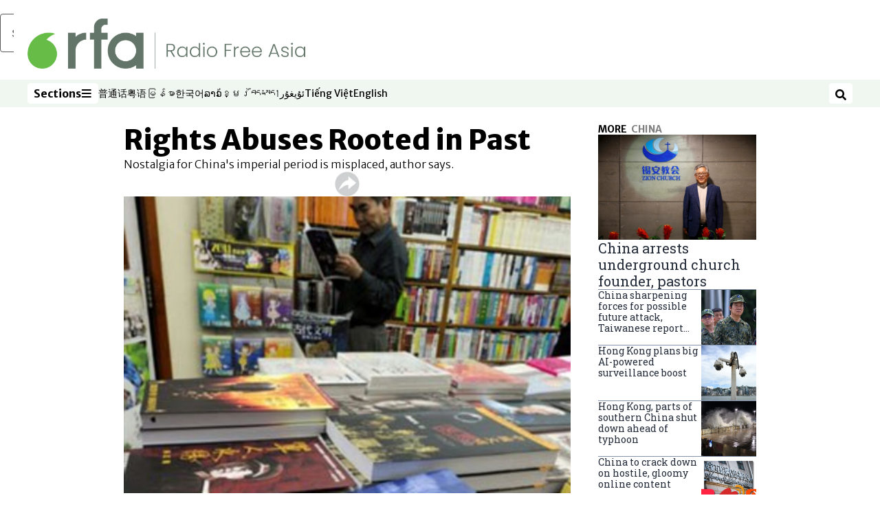

--- FILE ---
content_type: text/html; charset=utf-8
request_url: https://www.rfa.org/english/news/china/abuses-12172010101112.html
body_size: 19335
content:
<!DOCTYPE html><html lang="en" dir="ltr"><head><meta name="viewport" content="width=device-width"/><link rel="icon" type="image/x-icon" href="/pf/resources/icon/rfa/favicon.ico?d=148"/><title>Rights Abuses Rooted in Past – Radio Free Asia</title><meta name="description" content="Nostalgia for China&#x27;s imperial period is misplaced, author says."/><meta name="twitter:description" content="Nostalgia for China&#x27;s imperial period is misplaced, author says."/><meta property="og:description" content="Nostalgia for China&#x27;s imperial period is misplaced, author says."/><meta property="og:title" content="Rights Abuses Rooted in Past"/><meta name="twitter:title" content="Rights Abuses Rooted in Past"/><meta property="og:image" content="https://www.rfa.org/resizer/v2/3LTKYP2SVFPZUGPO4WR5VBDHDU.jpg?smart=true&amp;auth=167eb84862f6107240e5426dd845c44f6b74a8ad11e1b163c8908dba9637ba3d&amp;width=1200&amp;height=630"/><meta property="og:image:alt" content="A collection of essays by Nobel Peace Prize laureate Liu Xiaobo goes on sale at a book shop in Hong Kong, Dec. 10, 2010."/><meta name="twitter:image" content="https://www.rfa.org/resizer/v2/3LTKYP2SVFPZUGPO4WR5VBDHDU.jpg?smart=true&amp;auth=167eb84862f6107240e5426dd845c44f6b74a8ad11e1b163c8908dba9637ba3d&amp;width=1200&amp;height=630"/><meta name="twitter:image:alt" content="A collection of essays by Nobel Peace Prize laureate Liu Xiaobo goes on sale at a book shop in Hong Kong, Dec. 10, 2010."/><meta property="og:type" content="article"/><meta name="robots" content="noarchive"/><meta property="og:site_name" content="Radio Free Asia"/><meta property="og:url" content="https://www.rfa.org/english/news/china/abuses-12172010101112.html"/><meta name="twitter:site" content="@RadioFreeAsia"/><meta name="twitter:card" content="summary_large_image"/><link rel="canonical" href="https://www.rfa.org/english/news/china/abuses-12172010101112.html"/><link id="fusion-output-type-styles" rel="stylesheet" type="text/css" href="/pf/dist/components/output-types/rfa-default.css?d=148&amp;mxId=00000000"/><link id="fusion-template-styles" rel="stylesheet" type="text/css" href="/pf/dist/components/combinations/rfa-default.css?d=148&amp;mxId=00000000"/><link id="fusion-siteStyles-styles" rel="stylesheet" type="text/css" href="/pf/dist/css/radio-free-asia.css?d=148&amp;mxId=00000000"/><script type="application/javascript" id="polyfill-script">if(!Array.prototype.includes||!(window.Object && window.Object.assign)||!window.Promise||!window.Symbol||!window.fetch){document.write('<script type="application/javascript" src="/pf/dist/engine/polyfill.js?d=148&mxId=00000000" defer=""><\/script>')}</script><script id="fusion-engine-react-script" type="application/javascript" src="/pf/dist/engine/react.js?d=148&amp;mxId=00000000" defer=""></script><script id="fusion-engine-combinations-script" type="application/javascript" src="/pf/dist/components/combinations/rfa-default.js?d=148&amp;mxId=00000000" defer=""></script><script src="//tags.rfa.org/rfa-plone/prod/utag.sync.js"></script><style>body { writing-mode: horizontal-tb; }</style><script data-integration="inlineScripts">
		if (typeof window !== 'undefined') {
      function changeURL() {
        const fullUrl = `${window.location.origin}/${window.location.pathname.split("/")[1]}/`;
        const logoLink = document.querySelector("a.c-link.b-header-nav-chain__logo.nav-logo-show");
        if (logoLink) {
          logoLink.href = fullUrl;
        }
      }
      document.addEventListener("DOMContentLoaded", () => {
        setTimeout(() => {
          changeURL();
        }, 1000);
      });
    }
	;
    (function(w,d,s,l,i){
      w[l]=w[l]||[];w[l].push({'gtm.start': new Date().getTime(),event:'gtm.js'});
      var f=d.getElementsByTagName(s)[0],
      j=d.createElement(s),dl=l!='dataLayer'?'&l='+l:'';j.async=true;j.src=
      'https://www.googletagmanager.com/gtm.js?id='+i+dl;f.parentNode.insertBefore(j,f);
    })(window,document,'script','dataLayer','GTM-WF7NSNVP');
  ;
    window.addEventListener('DOMContentLoaded', (event) => {
      queryly.init("c8f473a9d6084558", document.querySelectorAll("#fusion-app"));
    });
  ;
		if(typeof window !== 'undefined') {
		// check if window.PoWaSettings exists, create if it does not
		window.PoWaSettings = window.PoWaSettings || {};
		window.PoWaSettings.container = window.PoWaSettings.container || {};

		// set styles for powa settings container
		window.PoWaSettings.container.style = '.powa { position: relative; background: black; height: 0; overflow: hidden; word-break: initial; } .powa-fullscreen { position: initial; padding-bottom: initial !important; } .powa-pane { height: 100%; pointer-events: none; position: absolute; width: 100%; z-index: 2; } .powa-pane > * { pointer-events: auto; } .powa-button { background: none; border: none; padding: 0px; margin: 0px; } @-moz-keyframes powa-spin { 100% { -moz-transform: rotate(360deg); } } @-webkit-keyframes powa-spin { 100% { -webkit-transform: rotate(360deg); } } @keyframes powa-spin { 100% { -webkit-transform: rotate(360deg); transform: rotate(360deg); } } .powa-spin { -webkit-animation: powa-spin 2s infinite linear; animation: powa-spin 2s infinite linear; } .powa-f-2 { width: 2em; height: 2em; } .powa-f-3 { width: 3em; height: 3em; } .powa-f-4 { width: 4em; height: 4em; } .powa-f-5 { width: 5em; height: 5em; } .powa-f-6 { width: 6em; height: 6em; } .powa-shot-play-icon { position: absolute; bottom: 1rem; left: 1rem; width: 3rem !important; height: 3rem !important; background-color: rgb(98, 117, 104); border-radius: 8px; opacity: 1 !important; } .powa-shot-play-icon > g > path:first-child { display: none; } .powa-shot-play-icon > g > path:nth-of-type(2) { fill: #FFF; }';

		// set UI color settings  
		window.addEventListener('powaRender', (event) => {
			window.PoWaSettings.colors = {
				accent: {
					red: 152,
					green: 152,
					blue: 162,
				},
				background: {
					red: 0,
					green: 0,
					blue: 0,
				},
				primary: {
						red: 193,
						green: 193,
						blue: 193,
				},
			};
		});
	};
if (typeof window !== 'undefined') {
	window.addEventListener('powaReady', function (event) {
		function getDataFromUtagData() {
			const utagData = utag_data;
			return {
				page_name: utagData?.page_name,
				page_type: utagData?.page_type,
				url: utagData?.url,
				domain: utagData?.domain,
			};
		}

		function getDataFromEvent(event) {
			return {
				video_position: event.time?.toFixed(0),

				video_name: event.videoData?.headlines?.basic,
				// whole number in seconds
				video_length: event.duration?.toFixed(0) || (event.videoData?.duration / 1000)?.toFixed(0),
				media_type: 'video ondemand', // video ondemand, video live stream
				// Takes the last element in stream array that the stream_type is mp4
				canonical_url:
					event.videoData?.streams?.filter((stream) => stream.stream_type === 'mp4').pop()?.url ||
					event.videoData?.canonical_url,

				content_type: 'video',
				subcontent_type: 'video',
			};
		}

		function getBaseCoreData() {
			const utagData = utag_data;
			if (!utagData) {
				return {};
			}
			return {
				entity: utagData?.entity,
				platform: utagData?.platform,
				platform_short: utagData?.platform_short,
				language: utagData?.language,
				language_service: utagData?.language_service,
				short_language_service: utagData?.short_language_service,
				property_name: utagData?.property_name,
				property_id: utagData?.property_id,
				section: utagData?.section,
			};
		}

		event.detail.powa.on('complete', function (event) {
			const eventType = 'video_complete';
			const dataToSend = {
				...getBaseCoreData(),
				video_event: eventType,
				on_page_event: eventType,
				...getDataFromEvent(event),
				...getDataFromUtagData(),
			};
			utag.link(dataToSend);
			window.dataLayer?.push({
				event: eventType,
				...dataToSend,
			});
		});

		event.detail.powa.on('error', function (event) {
			const eventType = 'video_error';
			const dataToSend = {
				...getBaseCoreData(),
				video_event: eventType,
				on_page_event: eventType,
				...getDataFromEvent(event),
				...getDataFromUtagData(),
			};
			utag.link(dataToSend);
			window.dataLayer?.push({
				event: eventType,
				...dataToSend,
			});
		});

		event.detail.powa.on('pause', function (event) {
			const eventType = 'video_pause';
			const dataToSend = {
				...getBaseCoreData(),
				video_event: eventType,
				on_page_event: eventType,
				...getDataFromEvent(event),
				...getDataFromUtagData(),
			};
			utag.link(dataToSend);
			window.dataLayer?.push({
				event: eventType,
				...dataToSend,
			});
		});
		event.detail.powa.on('start', function (event) {
			const eventType = 'video_play';
			const dataToSend = {
				...getBaseCoreData(),
				video_event: eventType,
				on_page_event: eventType,
				...getDataFromEvent(event),
				...getDataFromUtagData(),

				byline:
					event.videoData?.credits?.by?.map((by) => by.name.replace('By ', '')).join(',') ||
					utag_data?.language_service,
				// MM/DD/YYYY
				pub_date: new Date(event.videoData?.display_date).toLocaleDateString('en-US'),
				pub_hour: new Date(event.videoData?.display_date).getUTCHours(),
				article_uid: event.videoData?._id,
				categories:
					event.videoData?.taxonomy?.sections
						?.map((section) => section._id.replace('/', ''))
						.join(',') || 'none',
				tags: event.videoData?.taxonomy?.tags?.map((tag) => tag.text).join(',') || 'none',
				slug: 'none',
			};
			utag.link(dataToSend);
			window.dataLayer?.push({
				event: eventType,
				...dataToSend,
			});
		});

		event.detail.powa.on('play', function (event) {
			const eventType = 'video_resume';
			const dataToSend = {
				...getBaseCoreData(),
				video_event: eventType,
				on_page_event: eventType,
				...getDataFromEvent(event),
				...getDataFromUtagData(),
			};
			utag.link(dataToSend);
			window.dataLayer?.push({
				event: eventType,
				...dataToSend,
			});
		});

		event.detail.powa.on('skip', function (event) {
			const eventType = 'video_skip';
			const dataToSend = {
				...getBaseCoreData(),
				video_event: eventType,
				on_page_event: eventType,
				...getDataFromEvent(event),
				...getDataFromUtagData(),
			};
			utag.link(dataToSend);
			window.dataLayer?.push({
				event: eventType,
				...dataToSend,
			});
		});

		event.detail.powa.on('playback25', function (event) {
			const eventType = 'video_milestone_10';
			const dataToSend = {
				...getBaseCoreData(),
				video_event: eventType,
				on_page_event: eventType,
				...getDataFromEvent(event),
				...getDataFromUtagData(),
			};
			utag.link(dataToSend);
			window.dataLayer?.push({
				event: eventType,
				...dataToSend,
			});
		});

		event.detail.powa.on('playback50', function (event) {
			const eventType = 'video_milestone_50';
			const dataToSend = {
				...getBaseCoreData(),
				video_event: eventType,
				on_page_event: eventType,
				...getDataFromEvent(event),
				...getDataFromUtagData(),
			};
			utag.link(dataToSend);
			window.dataLayer?.push({
				event: eventType,
				...dataToSend,
			});
		});

		event.detail.powa.on('playback75', function (event) {
			const eventType = 'video_milestone_90';
			const dataToSend = {
				...getBaseCoreData(),
				video_event: eventType,
				on_page_event: eventType,
				...getDataFromEvent(event),
				...getDataFromUtagData(),
			};
			utag.link(dataToSend);
			window.dataLayer?.push({
				event: eventType,
				...dataToSend,
			});
		});
	});
}
;
if (typeof window !== 'undefined') {
	window.addEventListener('message', function (event) {
		// Ensure the message is from the acast origin
		if (event.origin !== 'https://embed.acast.com') {
			return;
		}

		function getEditorialData() {
			if (utag_data) {
				return {
					byline:
						utag_data.byline && utag_data.byline !== 'none'
							? utag_data.byline
							: utag_data.language_service,
					pub_date: utag_data.pub_date,
					pub_hour: utag_data.pub_hour,
					article_uid: utag_data.article_uid,
					categories: utag_data.categories,
					tags: utag_data.tags,
					slug: utag_data.slug,
				};
			}
			return {}; // Added return statement in case utag_data is undefined
		}

		function getUtagData() {
			if (utag_data) {
				return {
					// BASIC
					entity: utag_data.entity,
					platform: utag_data.platform,
					platform_short: utag_data.platform_short,
					language: utag_data.language,
					language_service: utag_data.language_service,
					short_language_service: utag_data.short_language_service,
					property_name: utag_data.property_name,
					property_id: utag_data.property_id,

					content_type: 'audio',
					section: utag_data.section,
					subcontent_type: 'audio',
					page_name: utag_data.page_name,
					page_type: utag_data.page_type,
					url: utag_data.url,
					domain: utag_data.domain,
				};
			}
			return {}; // Added return statement in case utag_data is undefined
		}

		// On play
		if (event.data?.eventName === 'postmessage:on:play') {
			const tealium_event = 'audio_play';
			const dataToSend = {
				audio_event: tealium_event,
				on_page_event: tealium_event,

				audio_name: event.data?.data?.acast,
				audio_length: 'none',
				media_type: 'audio ondemand',

				...getUtagData(),
				...getEditorialData(),
			};
			if (typeof utag !== 'undefined' && utag?.link) {
				utag.link(dataToSend);
			}
			if (typeof window.dataLayer !== 'undefined') {
				window.dataLayer.push({
					event: tealium_event,
					...dataToSend,
				});
			}
		}

		// On pause
		if (event.data?.eventName === 'postmessage:on:pause') {
			const tealium_event = 'audio_pause';
			const dataToSend = {
				audio_event: tealium_event,
				on_page_event: tealium_event,

				// audio_name: event.data?.data?.acast, // not available
				audio_length: 'none',
				media_type: 'audio ondemand',

				...getUtagData(),
			};

			if (typeof utag !== 'undefined' && utag?.link) {
				utag.link(dataToSend);
			}
			if (typeof window.dataLayer !== 'undefined') {
				window.dataLayer.push({
					event: tealium_event,
					...dataToSend,
				});
			}
		}

		// On seek
		if (event.data?.eventName === 'postmessage:on:seek') {
			const analyticsEvent = 'audio_skip';
			const dataToSend = {
				audio_event: analyticsEvent,
				on_page_event: analyticsEvent,

				// audio_name: event.data?.data?.acast, // not available
				audio_length: 'none',
				media_type: 'audio ondemand',

				...getUtagData(),
			};
			if (typeof utag !== 'undefined' && utag?.link) {
				utag.link(dataToSend);
			}
			if (typeof window.dataLayer !== 'undefined') {
				window.dataLayer.push({
					event: analyticsEvent,
					...dataToSend,
				});
			}
		}
	});
};window.isIE = !!window.MSInputMethodContext && !!document.documentMode;</script><script type="application/ld+json">{
  "@context": "http://schema.org",
  "@type": "NewsArticle",
  "mainEntityOfPage": "https://www.rfa.org/english/news/china/abuses-12172010101112.html",
  "headline": "Rights Abuses Rooted in Past",
  "alternativeHeadline": "",
  "datePublished": "2010-12-17T17:16:00Z",
  "dateModified": "2025-06-03T18:37:24.888Z",
  "description": "Nostalgia for China's imperial period is misplaced, author says.",
  "author": [],
  "publisher": {
    "@id": "https://www.rfa.org/",
    "@type": "NewsMediaOrganization",
    "name": "Radio Free Asia"
  },
  "image": [
    {
      "@type": "ImageObject",
      "url": "https://cloudfront-us-east-1.images.arcpublishing.com/radiofreeasia/3LTKYP2SVFPZUGPO4WR5VBDHDU.jpg",
      "height": 437,
      "width": 305
    }
  ]
}</script><script type="application/ld+json">{
  "@context": "http://schema.org",
  "@type": "NewsMediaOrganization",
  "url": "https://www.rfa.org/",
  "name": "Radio Free Asia",
  "logo": "https://static.themebuilder.aws.arc.pub/radiofreeasia/1662642260979.png",
  "correctionsPolicy": "https://www.rfa.org/english/about/codeofethics/",
  "diversityPolicy": "https://www.rfa.org/english/about/codeofethics/",
  "ethicsPolicy": "https://www.rfa.org/english/about/codeofethics/",
  "unnamedSourcesPolicy": "https://www.rfa.org/english/about/codeofethics/",
  "alternateName": [
    "RFA"
  ],
  "verificationFactCheckingPolicy": "https://www.rfa.org/english/about/codeofethics/"
}</script><script async="" data-integration="nativo-ad" src="https://s.ntv.io/serve/load.js"></script><script type="text/javascript">
						 var _utag_data_aux = {"page_type":"article","content_type":"story","subcontent_type":"article","section":"china","categories":"china,asia,world","article_uid":"ufckvjqddazeaajz2ge4nrfrou","tags":"china,abuses,history","slug":"abuses-12172010101112","byline":"none","pub_hour":17,"pub_date":"12/17/2010","entity":"rfa","platform":"web","platform_short":"w","language":"english","language_service":"rfa english","short_language_service":"eng","property_name":"rfa english web","property_id":512}
						 _utag_data_aux.domain = window.location.origin.toLowerCase();
						 _utag_data_aux.url = window.location.origin.toLowerCase() + window.location.pathname.toLowerCase();
						 _utag_data_aux.page_title = document.title.toLowerCase();
						 _utag_data_aux.page_name = document.title.toLowerCase();
					</script><script defer="" data-integration="queryly" src="https://www.queryly.com/js/queryly.v4.min.js"></script><script type="text/javascript">
						var utag_data={"page_type":"article","content_type":"story","subcontent_type":"article","section":"china","categories":"china,asia,world","article_uid":"ufckvjqddazeaajz2ge4nrfrou","tags":"china,abuses,history","slug":"abuses-12172010101112","byline":"none","pub_hour":17,"pub_date":"12/17/2010","entity":"rfa","platform":"web","platform_short":"w","language":"english","language_service":"rfa english","short_language_service":"eng","property_name":"rfa english web","property_id":512}
						utag_data.domain = window.location.origin.toLowerCase();
						utag_data.url = window.location.origin.toLowerCase() + window.location.pathname.toLowerCase();
						utag_data.page_title = document.title.toLowerCase();
						utag_data.page_name = document.title.toLowerCase();
						</script>
<script>(window.BOOMR_mq=window.BOOMR_mq||[]).push(["addVar",{"rua.upush":"false","rua.cpush":"false","rua.upre":"false","rua.cpre":"false","rua.uprl":"false","rua.cprl":"false","rua.cprf":"false","rua.trans":"","rua.cook":"false","rua.ims":"false","rua.ufprl":"false","rua.cfprl":"false","rua.isuxp":"false","rua.texp":"norulematch","rua.ceh":"false","rua.ueh":"false","rua.ieh.st":"0"}]);</script>
                              <script>!function(e){var n="https://s.go-mpulse.net/boomerang/";if("False"=="True")e.BOOMR_config=e.BOOMR_config||{},e.BOOMR_config.PageParams=e.BOOMR_config.PageParams||{},e.BOOMR_config.PageParams.pci=!0,n="https://s2.go-mpulse.net/boomerang/";if(window.BOOMR_API_key="VBVVV-FPG74-W5UWK-WY5GJ-27F7E",function(){function e(){if(!o){var e=document.createElement("script");e.id="boomr-scr-as",e.src=window.BOOMR.url,e.async=!0,i.parentNode.appendChild(e),o=!0}}function t(e){o=!0;var n,t,a,r,d=document,O=window;if(window.BOOMR.snippetMethod=e?"if":"i",t=function(e,n){var t=d.createElement("script");t.id=n||"boomr-if-as",t.src=window.BOOMR.url,BOOMR_lstart=(new Date).getTime(),e=e||d.body,e.appendChild(t)},!window.addEventListener&&window.attachEvent&&navigator.userAgent.match(/MSIE [67]\./))return window.BOOMR.snippetMethod="s",void t(i.parentNode,"boomr-async");a=document.createElement("IFRAME"),a.src="about:blank",a.title="",a.role="presentation",a.loading="eager",r=(a.frameElement||a).style,r.width=0,r.height=0,r.border=0,r.display="none",i.parentNode.appendChild(a);try{O=a.contentWindow,d=O.document.open()}catch(_){n=document.domain,a.src="javascript:var d=document.open();d.domain='"+n+"';void(0);",O=a.contentWindow,d=O.document.open()}if(n)d._boomrl=function(){this.domain=n,t()},d.write("<bo"+"dy onload='document._boomrl();'>");else if(O._boomrl=function(){t()},O.addEventListener)O.addEventListener("load",O._boomrl,!1);else if(O.attachEvent)O.attachEvent("onload",O._boomrl);d.close()}function a(e){window.BOOMR_onload=e&&e.timeStamp||(new Date).getTime()}if(!window.BOOMR||!window.BOOMR.version&&!window.BOOMR.snippetExecuted){window.BOOMR=window.BOOMR||{},window.BOOMR.snippetStart=(new Date).getTime(),window.BOOMR.snippetExecuted=!0,window.BOOMR.snippetVersion=12,window.BOOMR.url=n+"VBVVV-FPG74-W5UWK-WY5GJ-27F7E";var i=document.currentScript||document.getElementsByTagName("script")[0],o=!1,r=document.createElement("link");if(r.relList&&"function"==typeof r.relList.supports&&r.relList.supports("preload")&&"as"in r)window.BOOMR.snippetMethod="p",r.href=window.BOOMR.url,r.rel="preload",r.as="script",r.addEventListener("load",e),r.addEventListener("error",function(){t(!0)}),setTimeout(function(){if(!o)t(!0)},3e3),BOOMR_lstart=(new Date).getTime(),i.parentNode.appendChild(r);else t(!1);if(window.addEventListener)window.addEventListener("load",a,!1);else if(window.attachEvent)window.attachEvent("onload",a)}}(),"".length>0)if(e&&"performance"in e&&e.performance&&"function"==typeof e.performance.setResourceTimingBufferSize)e.performance.setResourceTimingBufferSize();!function(){if(BOOMR=e.BOOMR||{},BOOMR.plugins=BOOMR.plugins||{},!BOOMR.plugins.AK){var n=""=="true"?1:0,t="",a="aofck3ixzcoik2lqhdtq-f-383438b1a-clientnsv4-s.akamaihd.net",i="false"=="true"?2:1,o={"ak.v":"39","ak.cp":"1382888","ak.ai":parseInt("836812",10),"ak.ol":"0","ak.cr":9,"ak.ipv":4,"ak.proto":"h2","ak.rid":"50c0e87","ak.r":44268,"ak.a2":n,"ak.m":"dscr","ak.n":"ff","ak.bpcip":"3.138.37.0","ak.cport":49272,"ak.gh":"23.192.164.133","ak.quicv":"","ak.tlsv":"tls1.3","ak.0rtt":"","ak.0rtt.ed":"","ak.csrc":"-","ak.acc":"","ak.t":"1768962279","ak.ak":"hOBiQwZUYzCg5VSAfCLimQ==/0cyLiLSIxlocp5fA60O9kQSzL4rQw4HKLi5MV9WIPCql+UjrbOzXUuQbAslpPCqL6ah9PlmSfUdA6dVsSv4ZwMbRjC22gQdM74dltM0jEBScdeDw2M0gl33ftPVYm1+nOVdQw/fmWnGwRv46IpNz/2/[base64]/UWSGWrdoykf1xU=","ak.pv":"55","ak.dpoabenc":"","ak.tf":i};if(""!==t)o["ak.ruds"]=t;var r={i:!1,av:function(n){var t="http.initiator";if(n&&(!n[t]||"spa_hard"===n[t]))o["ak.feo"]=void 0!==e.aFeoApplied?1:0,BOOMR.addVar(o)},rv:function(){var e=["ak.bpcip","ak.cport","ak.cr","ak.csrc","ak.gh","ak.ipv","ak.m","ak.n","ak.ol","ak.proto","ak.quicv","ak.tlsv","ak.0rtt","ak.0rtt.ed","ak.r","ak.acc","ak.t","ak.tf"];BOOMR.removeVar(e)}};BOOMR.plugins.AK={akVars:o,akDNSPreFetchDomain:a,init:function(){if(!r.i){var e=BOOMR.subscribe;e("before_beacon",r.av,null,null),e("onbeacon",r.rv,null,null),r.i=!0}return this},is_complete:function(){return!0}}}}()}(window);</script></head><body><noscript><iframe title="gtm" src="https://www.googletagmanager.com/ns.html?id=GTM-WF7NSNVP" height="0" width="0" style="display:none;visibility:hidden"></iframe></noscript><script type="text/javascript">
		(function(a,b,c,d){
		a='//tags.rfa.org/rfa-plone/prod/utag.js';
		b=document;c='script';d=b.createElement(c);d.src=a;d.type='text/java'+c;d.async=true;
		a=b.getElementsByTagName(c)[0];a.parentNode.insertBefore(d,a);
		})();
		</script><a class="skip-main" href="#main">Skip to main content</a><div id="modal-root"></div><div id="fusion-app" class="c-stack b-application" data-style-direction="vertical" data-style-justification="start" data-style-alignment="unset" data-style-inline="false" data-style-wrap="nowrap"><div class="b-rfa-right-rail-article"><header class="c-stack b-rfa-right-rail-article__navigation" data-style-direction="vertical" data-style-justification="start" data-style-alignment="unset" data-style-inline="false" data-style-wrap="nowrap"><div class="b-rfa-logo"><div class="b-rfa-logo__container"><a href="/english/" title="Radio Free Asia logo"><img class="b-rfa-logo__image" src="https://static.themebuilder.aws.arc.pub/radiofreeasia/1662642260979.png" alt="Radio Free Asia logo"/></a></div></div><nav id="main-nav" class="b-header-nav-chain " aria-label="Sections Menu"><div class="b-header-nav-chain__top-layout"><div class="b-header-nav-chain__nav-left"><div class="nav-components--mobile" data-testid="nav-chain-nav-components-mobile-left"><button data-testid="nav-chain-nav-section-button" aria-label="Sections" class="c-button c-button--small c-button--secondary-reverse" type="button"><span class="visually-hidden">Sections</span><svg class="c-icon" width="48" height="48" xmlns="http://www.w3.org/2000/svg" viewBox="0 0 512 512" fill="currentColor" aria-hidden="true" focusable="false"><path d="M25 96C25 78.33 39.33 64 57 64H441C458.7 64 473 78.33 473 96C473 113.7 458.7 128 441 128H57C39.33 128 25 113.7 25 96ZM25 256C25 238.3 39.33 224 57 224H441C458.7 224 473 238.3 473 256C473 273.7 458.7 288 441 288H57C39.33 288 25 273.7 25 256ZM441 448H57C39.33 448 25 433.7 25 416C25 398.3 39.33 384 57 384H441C458.7 384 473 398.3 473 416C473 433.7 458.7 448 441 448Z"></path></svg></button></div><div class="nav-components--desktop" data-testid="nav-chain-nav-components-desktop-left"><button data-testid="nav-chain-nav-section-button" aria-label="Sections" class="c-button c-button--small c-button--secondary-reverse" type="button"><span class="visually-hidden">Sections</span><span>Sections</span><svg class="c-icon" width="48" height="48" xmlns="http://www.w3.org/2000/svg" viewBox="0 0 512 512" fill="currentColor" aria-hidden="true" focusable="false"><path d="M25 96C25 78.33 39.33 64 57 64H441C458.7 64 473 78.33 473 96C473 113.7 458.7 128 441 128H57C39.33 128 25 113.7 25 96ZM25 256C25 238.3 39.33 224 57 224H441C458.7 224 473 238.3 473 256C473 273.7 458.7 288 441 288H57C39.33 288 25 273.7 25 256ZM441 448H57C39.33 448 25 433.7 25 416C25 398.3 39.33 384 57 384H441C458.7 384 473 398.3 473 416C473 433.7 458.7 448 441 448Z"></path></svg></button></div></div><a title="Radio Free Asia logo" class="c-link b-header-nav-chain__logo  nav-logo-hidden " href="/" aria-hidden="true" tabindex="-1"><img src="https://static.themebuilder.aws.arc.pub/radiofreeasia/1662642260979.png" alt="Radio Free Asia logo" data-chromatic="ignore"/></a><nav aria-label="Top Links" class="c-stack b-header-nav-chain__links-list" data-style-direction="horizontal" data-style-justification="start" data-style-alignment="center" data-style-inline="false" data-style-wrap="wrap"><span class="b-header-nav-chain__links-list-item"><a class="c-link" href="https://www.rfa.org/mandarin" rel="noreferrer" target="_blank">普通话<span class="visually-hidden">Opens in new window</span></a></span><span class="b-header-nav-chain__links-list-item"><a class="c-link" href="https://www.rfa.org/cantonese" rel="noreferrer" target="_blank">粤语<span class="visually-hidden">Opens in new window</span></a></span><span class="b-header-nav-chain__links-list-item"><a class="c-link" href="https://www.rfa.org/burmese" rel="noreferrer" target="_blank">မြန်မာ<span class="visually-hidden">Opens in new window</span></a></span><span class="b-header-nav-chain__links-list-item"><a class="c-link" href="https://www.rfa.org/korean" rel="noreferrer" target="_blank">한국어<span class="visually-hidden">Opens in new window</span></a></span><span class="b-header-nav-chain__links-list-item"><a class="c-link" href="https://www.rfa.org/lao" rel="noreferrer" target="_blank">ລາວ<span class="visually-hidden">Opens in new window</span></a></span><span class="b-header-nav-chain__links-list-item"><a class="c-link" href="https://www.rfa.org/khmer" rel="noreferrer" target="_blank">ខ្មែរ<span class="visually-hidden">Opens in new window</span></a></span><span class="b-header-nav-chain__links-list-item"><a class="c-link" href="https://www.rfa.org/tibetan" rel="noreferrer" target="_blank">བོད་སྐད།<span class="visually-hidden">Opens in new window</span></a></span><span class="b-header-nav-chain__links-list-item"><a class="c-link" href="https://www.rfa.org/uyghur" rel="noreferrer" target="_blank">ئۇيغۇر<span class="visually-hidden">Opens in new window</span></a></span><span class="b-header-nav-chain__links-list-item"><a class="c-link" href="https://www.rfa.org/vietnamese" rel="noreferrer" target="_blank">Tiếng Việt<span class="visually-hidden">Opens in new window</span></a></span><span class="b-header-nav-chain__links-list-item"><a class="c-link" href="https://www.rfa.org/english" rel="noreferrer" target="_blank">English<span class="visually-hidden">Opens in new window</span></a></span></nav><div class="b-header-nav-chain__nav-right"><div class="nav-components--mobile" data-testid="nav-chain-nav-components-mobile-right"><button aria-label="Search" class="c-button c-button--small c-button--secondary-reverse" type="button"><span class="visually-hidden">Search</span><span><svg class="c-icon" width="48" height="48" xmlns="http://www.w3.org/2000/svg" viewBox="0 0 512 512" fill="currentColor" aria-hidden="true" focusable="false"><path d="M505 442.7L405.3 343c-4.5-4.5-10.6-7-17-7H372c27.6-35.3 44-79.7 44-128C416 93.1 322.9 0 208 0S0 93.1 0 208s93.1 208 208 208c48.3 0 92.7-16.4 128-44v16.3c0 6.4 2.5 12.5 7 17l99.7 99.7c9.4 9.4 24.6 9.4 33.9 0l28.3-28.3c9.4-9.4 9.4-24.6.1-34zM208 336c-70.7 0-128-57.2-128-128 0-70.7 57.2-128 128-128 70.7 0 128 57.2 128 128 0 70.7-57.2 128-128 128z"></path></svg></span></button></div><div class="nav-components--desktop" data-testid="nav-chain-nav-components-desktop-right"><button aria-label="Search" class="c-button c-button--small c-button--secondary-reverse" type="button"><span class="visually-hidden">Search</span><span><svg class="c-icon" width="48" height="48" xmlns="http://www.w3.org/2000/svg" viewBox="0 0 512 512" fill="currentColor" aria-hidden="true" focusable="false"><path d="M505 442.7L405.3 343c-4.5-4.5-10.6-7-17-7H372c27.6-35.3 44-79.7 44-128C416 93.1 322.9 0 208 0S0 93.1 0 208s93.1 208 208 208c48.3 0 92.7-16.4 128-44v16.3c0 6.4 2.5 12.5 7 17l99.7 99.7c9.4 9.4 24.6 9.4 33.9 0l28.3-28.3c9.4-9.4 9.4-24.6.1-34zM208 336c-70.7 0-128-57.2-128-128 0-70.7 57.2-128 128-128 70.7 0 128 57.2 128 128 0 70.7-57.2 128-128 128z"></path></svg></span></button></div></div></div><div id="flyout-overlay" data-testid="nav-chain-flyout-overlay" class="c-stack b-header-nav-chain__flyout-overlay closed" data-style-direction="vertical" data-style-justification="start" data-style-alignment="unset" data-style-inline="false" data-style-wrap="nowrap"><div><div class="c-stack b-header-nav-chain__flyout-nav-wrapper closed" data-style-direction="vertical" data-style-justification="start" data-style-alignment="unset" data-style-inline="false" data-style-wrap="nowrap"><div class="b-header-nav-chain__flyout-close-button"><button aria-label="Close" class="c-button c-button--small c-button--secondary-reverse" type="button"><span class="visually-hidden">Close</span><svg class="c-icon" width="24" height="24" xmlns="http://www.w3.org/2000/svg" viewBox="0 0 512 512" fill="currentColor" aria-hidden="true" focusable="false"><path d="M406.6 361.4C419.1 373.9 419.1 394.15 406.6 406.65C400.4 412.9 392.2 416 384 416C375.8 416 367.62 412.875 361.38 406.625L256 301.3L150.63 406.6C144.38 412.9 136.19 416 128 416C119.81 416 111.63 412.9 105.375 406.6C92.875 394.1 92.875 373.85 105.375 361.35L210.775 255.95L105.375 150.6C92.875 138.1 92.875 117.85 105.375 105.35C117.875 92.85 138.125 92.85 150.625 105.35L256 210.8L361.4 105.4C373.9 92.9 394.15 92.9 406.65 105.4C419.15 117.9 419.15 138.15 406.65 150.65L301.25 256.05L406.6 361.4Z"></path></svg></button></div><div class="nav-menu"><div data-testid="nav-chain-nav-components-mobile" class="c-stack nav-components--mobile" data-style-direction="vertical" data-style-justification="start" data-style-alignment="unset" data-style-inline="false" data-style-wrap="nowrap"><nav aria-label="More Links" class="c-stack b-links-bar" data-style-direction="horizontal" data-style-justification="center" data-style-alignment="unset" data-style-inline="false" data-style-wrap="wrap"><a class="c-link" href="https://www.rfa.org/mandarin" rel="noreferrer" target="_blank">普通话<span class="visually-hidden">Opens in new window</span></a><span class="c-separator"></span><a class="c-link" href="https://www.rfa.org/cantonese" rel="noreferrer" target="_blank">粤语<span class="visually-hidden">Opens in new window</span></a><span class="c-separator"></span><a class="c-link" href="https://www.rfa.org/burmese" rel="noreferrer" target="_blank">မြန်မာ<span class="visually-hidden">Opens in new window</span></a><span class="c-separator"></span><a class="c-link" href="https://www.rfa.org/korean" rel="noreferrer" target="_blank">한국어<span class="visually-hidden">Opens in new window</span></a><span class="c-separator"></span><a class="c-link" href="https://www.rfa.org/lao" rel="noreferrer" target="_blank">ລາວ<span class="visually-hidden">Opens in new window</span></a><span class="c-separator"></span><a class="c-link" href="https://www.rfa.org/khmer" rel="noreferrer" target="_blank">ខ្មែរ<span class="visually-hidden">Opens in new window</span></a><span class="c-separator"></span><a class="c-link" href="https://www.rfa.org/tibetan" rel="noreferrer" target="_blank">བོད་སྐད།<span class="visually-hidden">Opens in new window</span></a><span class="c-separator"></span><a class="c-link" href="https://www.rfa.org/uyghur" rel="noreferrer" target="_blank">ئۇيغۇر<span class="visually-hidden">Opens in new window</span></a><span class="c-separator"></span><a class="c-link" href="https://www.rfa.org/vietnamese" rel="noreferrer" target="_blank">Tiếng Việt<span class="visually-hidden">Opens in new window</span></a><span class="c-separator"></span><a class="c-link" href="https://www.rfa.org/english" rel="noreferrer" target="_blank">English<span class="visually-hidden">Opens in new window</span></a></nav><hr class="c-divider"/></div><div data-testid="nav-chain-nav-components-desktop" class="c-stack nav-components--desktop" data-style-direction="vertical" data-style-justification="start" data-style-alignment="unset" data-style-inline="false" data-style-wrap="nowrap"></div></div><ul class="c-stack b-header-nav-chain__flyout-nav" data-style-direction="vertical" data-style-justification="start" data-style-alignment="unset" data-style-inline="false" data-style-wrap="nowrap"><li class="section-item" data-testid="nav-chain-section-item"><a class="c-link" href="/english/cambodia/" aria-hidden="true" tabindex="-1">Cambodia</a></li><li class="section-item" data-testid="nav-chain-section-item"><a class="c-link" href="/english/china/" aria-hidden="true" tabindex="-1">China</a></li><li class="section-item" data-testid="nav-chain-section-item"><a class="c-link" href="/english/laos/" aria-hidden="true" tabindex="-1">Laos</a></li><li class="section-item" data-testid="nav-chain-section-item"><a class="c-link" href="/english/myanmar/" aria-hidden="true" tabindex="-1">Myanmar</a></li><li class="section-item" data-testid="nav-chain-section-item"><a class="c-link" href="/english/korea/" aria-hidden="true" tabindex="-1">North Korea</a></li><li class="section-item" data-testid="nav-chain-section-item"><a class="c-link" href="/english/tibet/" aria-hidden="true" tabindex="-1">Tibet</a></li><li class="section-item" data-testid="nav-chain-section-item"><a class="c-link" href="/english/uyghur/" aria-hidden="true" tabindex="-1">Uyghur</a></li><li class="section-item" data-testid="nav-chain-section-item"><a class="c-link" href="/english/vietnam/" aria-hidden="true" tabindex="-1">Vietnam</a></li><li class="section-item" data-testid="nav-chain-section-item"><a class="c-link" href="/english/pacific/" aria-hidden="true" tabindex="-1">Pacific</a></li><li class="section-item" data-testid="nav-chain-section-item"><a class="c-link" href="/english/south-china-sea/" aria-hidden="true" tabindex="-1">South China Sea</a></li><li class="section-item" data-testid="nav-chain-section-item"><a class="c-link" href="/english/environment/" aria-hidden="true" tabindex="-1">Environment</a></li><li class="section-item" data-testid="nav-chain-section-item"><a class="c-link" href="/english/factcheck/" aria-hidden="true" tabindex="-1">Asia Fact Check Lab</a></li><li class="section-item" data-testid="nav-chain-section-item"><a class="c-link" href="/english/cartoon/" aria-hidden="true" tabindex="-1">Cartoon</a></li><li class="section-item" data-testid="nav-chain-section-item"><a class="c-link" href="/english/special-reports/" aria-hidden="true" tabindex="-1">Special report</a></li><li class="section-item" data-testid="nav-chain-section-item"><a class="c-link" href="/english/video/" aria-hidden="true" tabindex="-1">Video</a></li><li class="section-item" data-testid="nav-chain-section-item"><a class="c-link" href="/english/opinion/" aria-hidden="true" tabindex="-1">Opinion</a></li><li class="section-item" data-testid="nav-chain-section-item"><div data-testid="nav-chain-section-item-subsection" class="c-stack b-header-nav-chain__subsection-anchor subsection-anchor " data-style-direction="horizontal" data-style-justification="start" data-style-alignment="center" data-style-inline="false" data-style-wrap="nowrap"><a class="c-link" href="/english/about/" aria-hidden="true" tabindex="-1">About RFA</a><button aria-expanded="false" aria-controls="header_sub_section_english/about" aria-label="Show About RFA sub sections" class="c-button c-button--medium c-button--default submenu-caret" type="button"><span class="visually-hidden">Show About RFA sub sections</span><span><svg class="c-icon" width="20" height="20" xmlns="http://www.w3.org/2000/svg" viewBox="0 0 512 512" fill="currentColor" aria-hidden="true" focusable="false"><path d="M256 416C247.812 416 239.62 412.875 233.38 406.625L41.38 214.625C28.88 202.125 28.88 181.875 41.38 169.375C53.88 156.875 74.13 156.875 86.63 169.375L256 338.8L425.4 169.4C437.9 156.9 458.15 156.9 470.65 169.4C483.15 181.9 483.15 202.15 470.65 214.65L278.65 406.65C272.4 412.9 264.2 416 256 416Z"></path></svg></span></button></div><div class="b-header-nav-chain__subsection-container "><ul class="b-header-nav-chain__subsection-menu" id="header_sub_section_english/about"><li class="subsection-item" data-testid="nav-chain-subsection-item"><a class="c-link" href="/english/about/leadership/" aria-hidden="true" tabindex="-1">Who We Are</a></li><li class="subsection-item" data-testid="nav-chain-subsection-item"><a class="c-link" href="/english/about/releases" aria-hidden="true" tabindex="-1">Press Room</a></li><li class="subsection-item" data-testid="nav-chain-subsection-item"><a class="c-link" href="/english/about/contact-us/" aria-hidden="true" tabindex="-1">Contact Us</a></li><li class="subsection-item" data-testid="nav-chain-subsection-item"><a class="c-link" href="https://careers-rfacareers.icims.com/jobs/" aria-hidden="true" tabindex="-1" rel="noreferrer" target="_blank">Jobs and Internships<span class="visually-hidden">Opens in new window</span></a></li></ul></div></li><li class="section-menu--bottom-placeholder"></li></ul></div></div></div></nav></header><section role="main" tabindex="-1" class="b-rfa-right-rail-article__main"><div class="c-stack b-rfa-right-rail-article__full-width-1 hide-if-empty" data-style-direction="vertical" data-style-justification="start" data-style-alignment="unset" data-style-inline="false" data-style-wrap="nowrap"></div><div class="c-grid b-rfa-right-rail-article__rail-container"><div class="c-stack b-rfa-right-rail-article__main-interior-item" data-style-direction="vertical" data-style-justification="start" data-style-alignment="unset" data-style-inline="false" data-style-wrap="nowrap"><div class="c-stack b-rfa-right-rail-article__main-interior-item-1" data-style-direction="vertical" data-style-justification="start" data-style-alignment="unset" data-style-inline="false" data-style-wrap="nowrap"><h1 class="b-headline">Rights Abuses Rooted in Past</h1><h2 class="c-heading b-subheadline">Nostalgia for China's imperial period is misplaced, author says.</h2></div><div class="c-stack b-rfa-right-rail-article__main-interior-item-info" data-style-direction="vertical" data-style-justification="start" data-style-alignment="unset" data-style-inline="false" data-style-wrap="nowrap"><div class="b-rfa-info-chain"><time as="time" class="c-date b-rfa-date" dateTime="2010-12-17T17:16:00Z">2010.12.17</time><div class="b-rfa-info-chain__share-button"><div style="display:none" id="f0fnav7Jha992fN" data-fusion-collection="features" data-fusion-type="RFA-Share-Button/default" data-fusion-name="Share Button - RFA Block" data-fusion-message="Could not render component [features:RFA-Share-Button/default]"></div></div></div></div><div class="c-stack b-rfa-right-rail-article__main-interior-item-2" data-style-direction="vertical" data-style-justification="start" data-style-alignment="unset" data-style-inline="false" data-style-wrap="nowrap"><div style="display:none" id="f0fmKKfmhzHz4dN" data-fusion-collection="features" data-fusion-type="RFA-Lead-Art/default" data-fusion-name="Lead Art – RFA Block" data-fusion-message="Could not render component [features:RFA-Lead-Art/default]"></div><article class="b-article-body"><p class="c-paragraph">A book detailing how human rights and personal freedoms were already being eroded as early the 17th century under China's imperial rulers has been published online.</p><p class="c-paragraph">Its author, Ling Cangzhou, was one of the earliest signatories to Charter 08, a controversial document calling for sweeping political change in China, which contributed to the jailing of Nobel peace laureate Liu Xiaobo.</p><p class="c-paragraph">Ling has been held under close surveillance since Liu's award, presented in his absence at a ceremony in Oslo on Dec. 10, was announced in October. He has also been banned from leaving China.</p><p class="c-paragraph">His latest book, titled <i>Dragon Blood, Wolf Smoke</i>, covers a vast swath of Chinese history, from unification under the Qin dynasty in 256 B.C. to the fall of the Qing dynasty (1644-1912).</p><p class="c-paragraph">It sets out to show the reader a history of tyrannical rulers and cruel governments, for whom the Chinese people are a resource to be deployed, and the damage done to the national spirit by this history of cruelty.</p><p class="c-paragraph">"We won't get any rejuvenation of our values until we place the dignity and happiness of the human person at the heart of a cultural revival," Ling writes.</p><p class="c-paragraph"><b>'Stained with blood'</b></p><p class="c-paragraph">He adds that he conceived the book as a response to a current of imperial nostalgia which runs alongside modern Chinese nationalism in today's society.</p><p class="c-paragraph">"A lot of people in contemporary China right now have a dream that China can return to the glory of the Han and Tang dynasties," he writes in the book.</p><p class="c-paragraph">"I am telling them that in reality those dynasties were stained with blood and behaved in a despicable manner."</p><p class="c-paragraph">Ling argues that the cultural renewal movements of the late Ming dynasty (1368-1644), of which the Fushe is best known, which had enjoyed true freedom of association.</p><p class="c-paragraph">But he adds that they were the last gasp of air for freedom of association in imperial China.</p><p class="c-paragraph">"After these fading rays, imperial freedoms fell into a long, dark night," Ling writes.</p><p class="c-paragraph"><b>Cruel and barbarous</b></p><p class="c-paragraph">"In ancient times, they said hell had 18 levels. Chinese history has been played out all along on the 17th level of hell, that of cruel dictatorships and barbarous conquests."</p><p class="c-paragraph">Hu Ping, U.S.-based editor of the online magazine <i>Beijing Spring</i>, said the concept of "universal values" now espoused by today's rights activists isn't new to China, however.</p><p class="c-paragraph">"There is a lot of harmony with traditional Chinese culture," Hu said. "Our ancestors wanted these things too."<br/> <i> <br/>Dragon Blood, Wolf Smoke</i> is published by the Workers' Publishing House, and is available in Chinese from the company website.<br/> <i> <br/>Reported by Tang Qiwei for RFA's Mandarin service. Translated and written in English by Luisetta Mudie.</i> <br/></p></article></div></div><aside class="c-stack b-rfa-right-rail-article__main-right-rail" data-style-direction="vertical" data-style-justification="start" data-style-alignment="unset" data-style-inline="false" data-style-wrap="nowrap"><div class="c-stack b-rfa-simple-list" data-style-direction="vertical" data-style-justification="start" data-style-alignment="unset" data-style-inline="false" data-style-wrap="nowrap"><h2 class="c-heading"><div class="b-rfa-simple-list--title"><span>MORE<!-- --> </span> <span class="b-rfa-simple-list--title2">China</span></div></h2><div class="c-stack b-rfa-simple-list__items" data-style-direction="vertical" data-style-justification="start" data-style-alignment="unset" data-style-inline="false" data-style-wrap="nowrap"><article class="c-stack b-rfa-simple-list__item--first" data-style-direction="vertical" data-style-justification="start" data-style-alignment="unset" data-style-inline="false" data-style-wrap="nowrap"><a class="c-link b-rfa-simple-list__item-anchor--first" href="/english/china/2025/10/13/jin-mingri-zion-church/" aria-hidden="true" tabindex="-1"><img data-chromatic="ignore" alt="" class="c-image" loading="lazy" src="https://www.rfa.org/resizer/v2/7LXZ23OZNFHRHLS4PWGLLKRCHE.JPG?smart=true&amp;auth=47ab0c199590a28cb729a9efa3c827bc3fce346838cc1ef8d34189706f5db9b4&amp;width=274&amp;height=182" srcSet="https://www.rfa.org/resizer/v2/7LXZ23OZNFHRHLS4PWGLLKRCHE.JPG?smart=true&amp;auth=47ab0c199590a28cb729a9efa3c827bc3fce346838cc1ef8d34189706f5db9b4&amp;width=274&amp;height=182 274w, https://www.rfa.org/resizer/v2/7LXZ23OZNFHRHLS4PWGLLKRCHE.JPG?smart=true&amp;auth=47ab0c199590a28cb729a9efa3c827bc3fce346838cc1ef8d34189706f5db9b4&amp;width=548&amp;height=364 548w, https://www.rfa.org/resizer/v2/7LXZ23OZNFHRHLS4PWGLLKRCHE.JPG?smart=true&amp;auth=47ab0c199590a28cb729a9efa3c827bc3fce346838cc1ef8d34189706f5db9b4&amp;width=1096&amp;height=728 1096w" width="274" height="182"/></a><a class="c-link" href="/english/china/2025/10/13/jin-mingri-zion-church/"><h3 style="--heading-truncation:3" class="c-heading">China arrests underground church founder, pastors</h3></a></article><hr aria-hidden="true"/><article class="c-stack b-rfa-simple-list__item" data-style-direction="horizontal" data-style-justification="start" data-style-alignment="unset" data-style-inline="false" data-style-wrap="nowrap"><a class="c-link" href="/english/china/2025/10/09/taiwan-china-military-disinformation-report/"><h3 style="--heading-truncation:4" class="c-heading">China sharpening forces for possible future attack, Taiwanese report says</h3></a><a class="c-link b-rfa-simple-list__item-anchor" href="/english/china/2025/10/09/taiwan-china-military-disinformation-report/" aria-hidden="true" tabindex="-1"><img data-chromatic="ignore" alt="" class="c-image" loading="lazy" src="https://www.rfa.org/resizer/v2/TD32NVEFHNG5NAY7MDLCWGK4PE.jpg?smart=true&amp;auth=6e8c8ec55bcd23b1798bcf9d80ebbe19267a2629df1920c43863eb1e8ad3de2e&amp;width=274&amp;height=274" srcSet="https://www.rfa.org/resizer/v2/TD32NVEFHNG5NAY7MDLCWGK4PE.jpg?smart=true&amp;auth=6e8c8ec55bcd23b1798bcf9d80ebbe19267a2629df1920c43863eb1e8ad3de2e&amp;width=274&amp;height=274 274w, https://www.rfa.org/resizer/v2/TD32NVEFHNG5NAY7MDLCWGK4PE.jpg?smart=true&amp;auth=6e8c8ec55bcd23b1798bcf9d80ebbe19267a2629df1920c43863eb1e8ad3de2e&amp;width=548&amp;height=548 548w, https://www.rfa.org/resizer/v2/TD32NVEFHNG5NAY7MDLCWGK4PE.jpg?smart=true&amp;auth=6e8c8ec55bcd23b1798bcf9d80ebbe19267a2629df1920c43863eb1e8ad3de2e&amp;width=1096&amp;height=1096 1096w" width="274" height="274"/></a></article><hr aria-hidden="true"/><article class="c-stack b-rfa-simple-list__item" data-style-direction="horizontal" data-style-justification="start" data-style-alignment="unset" data-style-inline="false" data-style-wrap="nowrap"><a class="c-link" href="/english/china/2025/10/03/hong-kong-surveillance-cameras-ai/"><h3 style="--heading-truncation:4" class="c-heading">Hong Kong plans big AI-powered surveillance boost</h3></a><a class="c-link b-rfa-simple-list__item-anchor" href="/english/china/2025/10/03/hong-kong-surveillance-cameras-ai/" aria-hidden="true" tabindex="-1"><img data-chromatic="ignore" alt="" class="c-image" loading="lazy" src="https://www.rfa.org/resizer/v2/UGAO3XLT55CPJCSXB4XLS52Y5E.jpg?smart=true&amp;auth=a770cb9fbe2d74f8b4309029fb4453188e1b98c8628f11b1847408114e004790&amp;width=274&amp;height=274" srcSet="https://www.rfa.org/resizer/v2/UGAO3XLT55CPJCSXB4XLS52Y5E.jpg?smart=true&amp;auth=a770cb9fbe2d74f8b4309029fb4453188e1b98c8628f11b1847408114e004790&amp;width=274&amp;height=274 274w, https://www.rfa.org/resizer/v2/UGAO3XLT55CPJCSXB4XLS52Y5E.jpg?smart=true&amp;auth=a770cb9fbe2d74f8b4309029fb4453188e1b98c8628f11b1847408114e004790&amp;width=548&amp;height=548 548w, https://www.rfa.org/resizer/v2/UGAO3XLT55CPJCSXB4XLS52Y5E.jpg?smart=true&amp;auth=a770cb9fbe2d74f8b4309029fb4453188e1b98c8628f11b1847408114e004790&amp;width=1096&amp;height=1096 1096w" width="274" height="274"/></a></article><hr aria-hidden="true"/><article class="c-stack b-rfa-simple-list__item" data-style-direction="horizontal" data-style-justification="start" data-style-alignment="unset" data-style-inline="false" data-style-wrap="nowrap"><a class="c-link" href="/english/china/2025/09/23/typhoon-ragasa-hong-kong-guangdong/"><h3 style="--heading-truncation:4" class="c-heading">Hong Kong, parts of southern China shut down ahead of typhoon</h3></a><a class="c-link b-rfa-simple-list__item-anchor" href="/english/china/2025/09/23/typhoon-ragasa-hong-kong-guangdong/" aria-hidden="true" tabindex="-1"><img data-chromatic="ignore" alt="" class="c-image" loading="lazy" src="https://www.rfa.org/resizer/v2/N6LFW5WSU5CTPNIAITWQU4LHHQ.JPG?smart=true&amp;auth=6915f312076425ccdd6aabf07833367e398883380d69e277d2d8d32109e2cb54&amp;width=274&amp;height=274" srcSet="https://www.rfa.org/resizer/v2/N6LFW5WSU5CTPNIAITWQU4LHHQ.JPG?smart=true&amp;auth=6915f312076425ccdd6aabf07833367e398883380d69e277d2d8d32109e2cb54&amp;width=274&amp;height=274 274w, https://www.rfa.org/resizer/v2/N6LFW5WSU5CTPNIAITWQU4LHHQ.JPG?smart=true&amp;auth=6915f312076425ccdd6aabf07833367e398883380d69e277d2d8d32109e2cb54&amp;width=548&amp;height=548 548w, https://www.rfa.org/resizer/v2/N6LFW5WSU5CTPNIAITWQU4LHHQ.JPG?smart=true&amp;auth=6915f312076425ccdd6aabf07833367e398883380d69e277d2d8d32109e2cb54&amp;width=1096&amp;height=1096 1096w" width="274" height="274"/></a></article><hr aria-hidden="true"/><article class="c-stack b-rfa-simple-list__item" data-style-direction="horizontal" data-style-justification="start" data-style-alignment="unset" data-style-inline="false" data-style-wrap="nowrap"><a class="c-link" href="/english/china/2025/09/22/china-online-content-crackdown/"><h3 style="--heading-truncation:4" class="c-heading">China to crack down on hostile, gloomy online content</h3></a><a class="c-link b-rfa-simple-list__item-anchor" href="/english/china/2025/09/22/china-online-content-crackdown/" aria-hidden="true" tabindex="-1"><img data-chromatic="ignore" alt="" class="c-image" loading="lazy" src="https://www.rfa.org/resizer/v2/AUAJTMW6QFEX5LD2YHEP46HCFU.jpg?focal=1512%2C898&amp;auth=1609afa4a854d931a66e0b7538886882c9ed0d14e46f4af55973c5d195bbb8ba&amp;width=274&amp;height=274" srcSet="https://www.rfa.org/resizer/v2/AUAJTMW6QFEX5LD2YHEP46HCFU.jpg?focal=1512%2C898&amp;auth=1609afa4a854d931a66e0b7538886882c9ed0d14e46f4af55973c5d195bbb8ba&amp;width=274&amp;height=274 274w, https://www.rfa.org/resizer/v2/AUAJTMW6QFEX5LD2YHEP46HCFU.jpg?focal=1512%2C898&amp;auth=1609afa4a854d931a66e0b7538886882c9ed0d14e46f4af55973c5d195bbb8ba&amp;width=548&amp;height=548 548w, https://www.rfa.org/resizer/v2/AUAJTMW6QFEX5LD2YHEP46HCFU.jpg?focal=1512%2C898&amp;auth=1609afa4a854d931a66e0b7538886882c9ed0d14e46f4af55973c5d195bbb8ba&amp;width=1096&amp;height=1096 1096w" width="274" height="274"/></a></article></div></div><div class="c-stack b-rfa-numbered-list " data-style-direction="vertical" data-style-justification="start" data-style-alignment="unset" data-style-inline="false" data-style-wrap="nowrap"><h2 class="c-heading"><div class="b-rfa-numbered-list--title"><span>MOST READ<!-- --> </span> <span class="b-rfa-numbered-list--title2">RFA</span></div></h2><div class="c-stack b-rfa-numbered-list__items--robotoSlab" data-style-direction="vertical" data-style-justification="start" data-style-alignment="unset" data-style-inline="false" data-style-wrap="nowrap"><div class="c-stack b-rfa-numbered-list__item--first--robotoSlab" data-style-direction="vertical" data-style-justification="start" data-style-alignment="unset" data-style-inline="false" data-style-wrap="nowrap"><a class="c-link b-rfa-numbered-list__item-image--first" href="/english/factcheck/2024/11/28/afcl-trump-felony-drop/" aria-hidden="true" tabindex="-1"><img data-chromatic="ignore" alt="" class="c-image" loading="lazy" src="https://www.rfa.org/resizer/v2/7BKPECVGOJGPNBS6FUZLTO4CDQ.JPG?smart=true&amp;auth=0cdf2467207872ec5ea12dadb8050a82ca8af72de87ad510d6bf1b9aac9fea3a&amp;width=274&amp;height=182" srcSet="https://www.rfa.org/resizer/v2/7BKPECVGOJGPNBS6FUZLTO4CDQ.JPG?smart=true&amp;auth=0cdf2467207872ec5ea12dadb8050a82ca8af72de87ad510d6bf1b9aac9fea3a&amp;width=137&amp;height=91 137w, https://www.rfa.org/resizer/v2/7BKPECVGOJGPNBS6FUZLTO4CDQ.JPG?smart=true&amp;auth=0cdf2467207872ec5ea12dadb8050a82ca8af72de87ad510d6bf1b9aac9fea3a&amp;width=274&amp;height=182 274w, https://www.rfa.org/resizer/v2/7BKPECVGOJGPNBS6FUZLTO4CDQ.JPG?smart=true&amp;auth=0cdf2467207872ec5ea12dadb8050a82ca8af72de87ad510d6bf1b9aac9fea3a&amp;width=548&amp;height=364 548w" width="274" height="182"/></a><div class="c-stack b-rfa-numbered-list__item-text" data-style-direction="horizontal" data-style-justification="start" data-style-alignment="unset" data-style-inline="false" data-style-wrap="nowrap"><p class="c-paragraph">1<!-- -->.</p><a class="c-link" href="/english/factcheck/2024/11/28/afcl-trump-felony-drop/"><h3 class="c-heading">Have 34 felony counts against Trump been dropped after US presidential election?</h3></a></div></div><hr aria-hidden="true"/><div class="c-stack b-rfa-numbered-list__item--robotoSlab" data-style-direction="horizontal" data-style-justification="start" data-style-alignment="unset" data-style-inline="false" data-style-wrap="nowrap"><p class="c-paragraph">2<!-- -->.</p><a class="c-link" href="/english/uyghur/2025/05/07/uyghur-rfa-highlights/"><h3 style="--heading-truncation:4" class="c-heading">Uncovering injustice: Key stories from RFA Uyghur</h3></a></div><hr aria-hidden="true"/><div class="c-stack b-rfa-numbered-list__item--robotoSlab" data-style-direction="horizontal" data-style-justification="start" data-style-alignment="unset" data-style-inline="false" data-style-wrap="nowrap"><p class="c-paragraph">3<!-- -->.</p><a class="c-link" href="/english/korea/2025/09/29/north-korea-deepfake-ai-hackers/"><h3 style="--heading-truncation:4" class="c-heading">‘This is fake’ — How North Korea uses AI and deepfakes as a weapon </h3></a></div><hr aria-hidden="true"/><div class="c-stack b-rfa-numbered-list__item--robotoSlab" data-style-direction="horizontal" data-style-justification="start" data-style-alignment="unset" data-style-inline="false" data-style-wrap="nowrap"><p class="c-paragraph">4<!-- -->.</p><a class="c-link" href="/english/news/environment/china-overseas-mining-07052023232439.html"><h3 style="--heading-truncation:4" class="c-heading">Report finds abuses linked to Chinese investment in overseas mining projects</h3></a></div><hr aria-hidden="true"/><div class="c-stack b-rfa-numbered-list__item--robotoSlab" data-style-direction="horizontal" data-style-justification="start" data-style-alignment="unset" data-style-inline="false" data-style-wrap="nowrap"><p class="c-paragraph">5<!-- -->.</p><a class="c-link" href="/english/china/2025/04/28/china-prodemocracy-banner-arrest/"><h3 style="--heading-truncation:4" class="c-heading">Chinese man who displayed pro-democracy banners in detention: sources </h3></a></div></div></div></aside></div><div class="c-stack b-rfa-right-rail-article__full-width-2" data-style-direction="vertical" data-style-justification="start" data-style-alignment="unset" data-style-inline="false" data-style-wrap="nowrap"></div></section><footer class="c-stack b-rfa-right-rail-article__footer" data-style-direction="vertical" data-style-justification="start" data-style-alignment="unset" data-style-inline="false" data-style-wrap="nowrap"></footer></div></div><script id="fusion-metadata" type="application/javascript">window.Fusion=window.Fusion||{};Fusion.arcSite="radio-free-asia";Fusion.contextPath="/pf";Fusion.mxId="00000000";Fusion.deployment="148";Fusion.globalContent={"_id":"UFCKVJQDDAZEAAJZ2GE4NRFROU","additional_properties":{"creator":["8"],"has_published_copy":true,"hide_featured_image":false},"canonical_website":"radio-free-asia","content_elements":[{"_id":"PDIEG5CVQ5GMZBZRGE7LGFAHR4","content":"A book detailing how human rights and personal freedoms were already being eroded as early the 17th century under China's imperial rulers has been published online.","type":"text"},{"_id":"QGOMN6QQGNEBRE3UB4CRGWNBWU","content":"Its author, Ling Cangzhou, was one of the earliest signatories to Charter 08, a controversial document calling for sweeping political change in China, which contributed to the jailing of Nobel peace laureate Liu Xiaobo.","type":"text"},{"_id":"A3IRD57LHBE47GMLPKNIV7TMXM","content":"Ling has been held under close surveillance since Liu's award, presented in his absence at a ceremony in Oslo on Dec. 10, was announced in October. He has also been banned from leaving China.","type":"text"},{"_id":"LQYAHPQ7GFFXHH5IH2NNYZKRTA","content":"His latest book, titled <i>Dragon Blood, Wolf Smoke</i>, covers a vast swath of Chinese history, from unification under the Qin dynasty in 256 B.C. to the fall of the Qing dynasty (1644-1912).","type":"text"},{"_id":"OWRYF6OTXNBX7HM3MEBXUVM5KE","content":"It sets out to show the reader a history of tyrannical rulers and cruel governments, for whom the Chinese people are a resource to be deployed, and the damage done to the national spirit by this history of cruelty.","type":"text"},{"_id":"YSLOZECFA5FYLH5TVBJJDVBTM4","content":"\"We won't get any rejuvenation of our values until we place the dignity and happiness of the human person at the heart of a cultural revival,\" Ling writes.","type":"text"},{"_id":"5WQWHJGF5JFRTISOJMGEJOS3UQ","content":"<b>'Stained with blood'</b>","type":"text"},{"_id":"WDL2PXEXVNGBZMKJCMIOAHYZP4","content":"He adds that he conceived the book as a response to a current of imperial nostalgia which runs alongside modern Chinese nationalism in today's society.","type":"text"},{"_id":"474ZO34HBBFSPKX35O67B3IUNI","content":"\"A lot of people in contemporary China right now have a dream that China can return to the glory of the Han and Tang dynasties,\" he writes in the book.","type":"text"},{"_id":"2P524BDKV5CVNBFER6J3UTPZFA","content":"\"I am telling them that in reality those dynasties were stained with blood and behaved in a despicable manner.\"","type":"text"},{"_id":"LI4XZHUDRNDLBM52JY5YSF5N5Q","content":"Ling argues that the cultural renewal movements of the late Ming dynasty (1368-1644), of which the Fushe is best known, which had enjoyed true freedom of association.","type":"text"},{"_id":"QAB7RCZY3RGPVPQW6VULIGRQ34","content":"But he adds that they were the last gasp of air for freedom of association in imperial China.","type":"text"},{"_id":"QUZF6G2S5RFXXOE2BNG3BPPDHA","content":"\"After these fading rays, imperial freedoms fell into a long, dark night,\" Ling writes.","type":"text"},{"_id":"2EGF6I3WDZEXBGAQDA45FDPLQQ","content":"<b>Cruel and barbarous</b>","type":"text"},{"_id":"GYKEXA3BT5HIHOSW32FMPQLGOA","content":"\"In ancient times, they said hell had 18 levels. Chinese history has been played out all along on the 17th level of hell, that of cruel dictatorships and barbarous conquests.\"","type":"text"},{"_id":"JLYD7IPC75HU3DXLLQRWEGI6TM","content":"Hu Ping, U.S.-based editor of the online magazine <i>Beijing Spring</i>, said the concept of \"universal values\" now espoused by today's rights activists isn't new to China, however.","type":"text"},{"_id":"JRCZVDPUDFE5TEHO23YZAZNYJI","content":"\"There is a lot of harmony with traditional Chinese culture,\" Hu said. \"Our ancestors wanted these things too.\"<br/> <i> <br/>Dragon Blood, Wolf Smoke</i> is published by the Workers' Publishing House, and is available in Chinese from the company website.<br/> <i> <br/>Reported by Tang Qiwei for RFA's Mandarin service. Translated and written in English by Luisetta Mudie.</i> <br/>","type":"text"}],"created_date":"2024-09-26T16:13:45.868Z","description":{"basic":"Nostalgia for China's imperial period is misplaced, author says."},"display_date":"2010-12-17T17:16:00Z","distributor":{"name":"RFA English","category":"staff","subcategory":"","reference_id":"91ee31ad-444b-4b7e-bdb5-045d3e7bd7d2","mode":"reference_denormalized"},"first_publish_date":"2010-12-17T17:16:00Z","headlines":{"basic":"Rights Abuses Rooted in Past"},"language":"en","last_updated_date":"2025-06-03T18:37:24.888Z","owner":{"id":"radiofreeasia","sponsored":false},"promo_items":{"basic":{"_id":"3LTKYP2SVFPZUGPO4WR5VBDHDU","additional_properties":{"fullSizeResizeUrl":"/resizer/v2/3LTKYP2SVFPZUGPO4WR5VBDHDU.jpg?auth=167eb84862f6107240e5426dd845c44f6b74a8ad11e1b163c8908dba9637ba3d","galleries":[],"mime_type":"application/octet-stream","originalName":"social_media","originalUrl":"https://cloudfront-us-east-1.images.arcpublishing.com/radiofreeasia/3LTKYP2SVFPZUGPO4WR5VBDHDU.jpg","proxyUrl":"/resizer/v2/3LTKYP2SVFPZUGPO4WR5VBDHDU.jpg?auth=167eb84862f6107240e5426dd845c44f6b74a8ad11e1b163c8908dba9637ba3d","published":true,"resizeUrl":"/resizer/v2/3LTKYP2SVFPZUGPO4WR5VBDHDU.jpg?auth=167eb84862f6107240e5426dd845c44f6b74a8ad11e1b163c8908dba9637ba3d","restricted":false,"thumbnailResizeUrl":"/resizer/v2/3LTKYP2SVFPZUGPO4WR5VBDHDU.jpg?auth=167eb84862f6107240e5426dd845c44f6b74a8ad11e1b163c8908dba9637ba3d&width=300","version":0},"address":{},"alt_text":"A collection of essays by Nobel Peace Prize laureate Liu Xiaobo goes on sale at a book shop in Hong Kong, Dec. 10, 2010.","auth":{"1":"167eb84862f6107240e5426dd845c44f6b74a8ad11e1b163c8908dba9637ba3d"},"caption":"A collection of essays by Nobel Peace Prize laureate Liu Xiaobo goes on sale at a book shop in Hong Kong, Dec. 10, 2010.","created_date":"2024-09-26T14:06:04Z","credits":{"by":[{"name":"AFP","type":"author"}]},"distributor":{"mode":"reference","reference_id":"91ee31ad-444b-4b7e-bdb5-045d3e7bd7d2"},"height":437,"last_updated_date":"2024-09-26T14:06:04Z","licensable":false,"owner":{"id":"radiofreeasia"},"source":{"name":"RFA English","source_type":"staff","additional_properties":{"editor":"photo center"},"edit_url":"","system":"photo center"},"type":"image","url":"https://cloudfront-us-east-1.images.arcpublishing.com/radiofreeasia/3LTKYP2SVFPZUGPO4WR5VBDHDU.jpg","version":"0.10.9","width":305}},"publish_date":"2010-12-17T17:16:00Z","revision":{"branch":"default","editions":["default"],"parent_id":"ZXF4E5RNIRAXRLCUBOKBNDAOAY","published":true,"revision_id":"NHSXAC6CUBFULFQE2P7ZKENFJI"},"slug":"abuses-12172010101112","source":{"source_id":"c397a430932d3ac3796bbfd099fd965f","system":"Plone"},"subheadlines":{"basic":"Nostalgia for China's imperial period is misplaced, author says."},"subtype":"story","taxonomy":{"primary_section":{"_id":"/english/world/asia/china","_website":"radio-free-asia","type":"section","version":"0.6.0","name":"China","path":"/english/world/asia/china","parent_id":"/english/world/asia","parent":{"default":"/english/world/asia"},"additional_properties":{"original":{"_id":"/english/world/asia/china","name":"China","_website":"radio-free-asia","parent":{"default":"/english/world/asia"},"ancestors":{"default":["/english/world/asia","/"]},"inactive":false,"node_type":"section","order":{"default":3002}}}},"primary_site":{"_id":"/english/world/asia/china","type":"site","version":"0.5.8","name":"China","path":"/english/world/asia/china","parent_id":"/english/world/asia","additional_properties":{"original":{"_id":"/english/world/asia/china","name":"China","parent":{"default":"/english/world/asia"},"ancestors":{"default":["/english/world/asia","/"]},"inactive":false,"node_type":"section","order":{"default":3002}}}},"sections":[{"_id":"/english/world/asia/china","_website":"radio-free-asia","type":"section","version":"0.6.0","name":"China","path":"/english/world/asia/china","parent_id":"/english/world/asia","parent":{"default":"/english/world/asia"},"additional_properties":{"original":{"_id":"/english/world/asia/china","name":"China","_website":"radio-free-asia","parent":{"default":"/english/world/asia"},"ancestors":{"default":["/english/world/asia","/"]},"inactive":false,"node_type":"section","order":{"default":3002}}},"_website_section_id":"radio-free-asia./english/world/asia/china"},{"_id":"/english/world/asia","_website":"radio-free-asia","type":"section","version":"0.6.0","name":"Asia","path":"/english/world/asia","parent_id":"/english/world","parent":{"default":"/english/world"},"additional_properties":{"original":{"_id":"/english/world/asia","name":"Asia","_website":"radio-free-asia","parent":{"default":"/english/world"},"ancestors":{"default":["/english/world","/"]},"inactive":false,"node_type":"section","order":{"default":2001}}},"_website_section_id":"radio-free-asia./english/world/asia"},{"_id":"/english/world","_website":"radio-free-asia","type":"section","version":"0.6.0","name":"World","path":"/english/world","parent_id":"/","parent":{"default":"/"},"additional_properties":{"original":{"_id":"/english/world","name":"World","_website":"radio-free-asia","parent":{"default":"/"},"ancestors":{"default":["/"]},"inactive":false,"node_type":"section","order":{"default":1019}}},"_website_section_id":"radio-free-asia./english/world"}],"sites":[{"_id":"/english/world/asia/china","type":"site","version":"0.5.8","name":"China","path":"/english/world/asia/china","parent_id":"/english/world/asia","additional_properties":{"original":{"_id":"/english/world/asia/china","name":"China","parent":{"default":"/english/world/asia"},"ancestors":{"default":["/english/world/asia","/"]},"inactive":false,"node_type":"section","order":{"default":3002}}}},{"_id":"/english/world/asia","type":"site","version":"0.5.8","name":"Asia","path":"/english/world/asia","parent_id":"/english/world","additional_properties":{"original":{"_id":"/english/world/asia","name":"Asia","parent":{"default":"/english/world"},"ancestors":{"default":["/english/world","/"]},"inactive":false,"node_type":"section","order":{"default":2001}}}},{"_id":"/english/world","type":"site","version":"0.5.8","name":"World","path":"/english/world","parent_id":"/","additional_properties":{"original":{"_id":"/english/world","name":"World","parent":{"default":"/"},"ancestors":{"default":["/"]},"inactive":false,"node_type":"section","order":{"default":1019}}}}],"tags":[{"text":"China"},{"text":"abuses"},{"text":"history"}]},"type":"story","version":"0.10.10","websites":{"radio-free-asia":{"website_section":{"_id":"/english/world/asia/china","_website":"radio-free-asia","type":"section","version":"0.6.0","name":"China","path":"/english/world/asia/china","parent_id":"/english/world/asia","parent":{"default":"/english/world/asia"},"additional_properties":{"original":{"_id":"/english/world/asia/china","name":"China","_website":"radio-free-asia","parent":{"default":"/english/world/asia"},"ancestors":{"default":["/english/world/asia","/"]},"inactive":false,"node_type":"section","order":{"default":3002}}},"_website_section_id":"radio-free-asia./english/world/asia/china"},"website_url":"/english/news/china/abuses-12172010101112.html"}},"canonical_url":"/english/news/china/abuses-12172010101112.html","publishing":{"scheduled_operations":{"publish_edition":[],"unpublish_edition":[]}},"website":"radio-free-asia","website_url":"/english/news/china/abuses-12172010101112.html"};Fusion.globalContentConfig={"source":"content-api","query":{"uri":"/english/news/china/abuses-12172010101112.html","website_url":"/english/news/china/abuses-12172010101112.html","arc-site":"radio-free-asia"}};Fusion.lastModified=1768962194377;Fusion.contentCache={"signing-service":{"{\"id\":\"https://static.themebuilder.aws.arc.pub/radiofreeasia/1728056952589.jpg\"}":{"data":{"hash":"655639870d7439aa635cf42ef01c84eef72afd2a41e6c08d090978af18eef35f","type":"sha256","_id":"d36fb92d26bd0ddf4afaf7416a4e5a464f6afb4e796d9881e4b3ab4e544b0301"},"expires":1800306818238,"lastModified":1768770818142}},"site-service-hierarchy":{"{\"feature\":\"header-nav-chain\",\"hierarchy\":\"hamburger-menu\"}":{"data":{"children":[{"_id":"link-I3MH6ZGTORCNXOFUR65NQBYKJM","children":[],"display_name":"Cambodia","node_type":"link","url":"/english/cambodia/"},{"_id":"link-ZHASMVEQWRFJ3O2SPIVFA4GKPE","children":[],"display_name":"China","node_type":"link","url":"/english/china/"},{"_id":"link-BRJYDWQIHBE75GLBCHAMJDARS4","children":[],"display_name":"Laos","node_type":"link","url":"/english/laos/"},{"_id":"link-IVZX5JL425AXBJZW52G4ZUWJBM","children":[],"display_name":"Myanmar","node_type":"link","url":"/english/myanmar/"},{"_id":"link-OQLLPBX7YZEKPIOTBU6ZW2XAOY","children":[],"display_name":"North Korea","node_type":"link","url":"/english/korea/"},{"_id":"link-6JC3VQD7A5DEHLBYF2AAHWGP3I","children":[],"display_name":"Tibet","node_type":"link","url":"/english/tibet/"},{"_id":"link-K74YILPNJJHK3GN7FYEBMTCZSA","children":[],"display_name":"Uyghur","node_type":"link","url":"/english/uyghur/"},{"_id":"link-FSHVYQWZGBG4RMMZJ52PN4SDLQ","children":[],"display_name":"Vietnam","node_type":"link","url":"/english/vietnam/"},{"_id":"link-KKS27O2PYZGHFJDENRKFNXVDCE","children":[],"display_name":"Pacific","node_type":"link","url":"/english/pacific/"},{"_id":"link-K6IPUOW6IRH43EMYWHJ7MAPIBU","children":[],"display_name":"South China Sea","node_type":"link","url":"/english/south-china-sea/"},{"_id":"/english/environment","children":[],"name":"Environment","node_type":"section"},{"_id":"/english/factcheck","children":[],"name":"Asia Fact Check Lab","node_type":"section"},{"_id":"link-5F2V3E7KWZEN3GTLQ5DQJTYWUM","children":[],"display_name":"Cartoon","node_type":"link","url":"/english/cartoon/"},{"_id":"link-P3DBVZCSJBFX3GR6JQIXIRW6T4","children":[],"display_name":"Special report","node_type":"link","url":"/english/special-reports/"},{"_id":"/english/video","children":[],"name":"Video","node_type":"section"},{"_id":"link-5I4QVERKDJAY3ITPTWCJDVGDWE","children":[],"display_name":"Opinion","node_type":"link","url":"/english/opinion/"},{"_id":"/english/about","children":[{"_id":"link-5SZK44PH5REFLOUG7QD7YPPVIU","display_name":"Who We Are","node_type":"link","url":"/english/about/leadership/"},{"_id":"link-NW23SZH26FBH7MT5K724X7GSWE","display_name":"Press Room","node_type":"link","url":"/english/about/releases"},{"_id":"link-A3UPEWXXIJFTZL2W5RAPZOTPQ4","display_name":"Contact Us","node_type":"link","url":"/english/about/contact-us/"},{"_id":"link-KV5JKNBRUX2PD0U3Y5BFU3EDU4","display_name":"Jobs and Internships","node_type":"link","url":"https://careers-rfacareers.icims.com/jobs/"}],"name":"About RFA","node_type":"section"}],"_id":"/"},"expires":1768962442427,"lastModified":1768962142386},"{\"feature\":\"links-bar\",\"hierarchy\":\"links-bar\"}":{"data":{"children":[{"_id":"link-BYBHDGGXQ12KD31EEZ10NMXB0W","display_name":"普通话","node_type":"link","url":"https://www.rfa.org/mandarin"},{"_id":"link-6YLDBRLO35BU3KNJVR52EWCQBM","display_name":"粤语","node_type":"link","url":"https://www.rfa.org/cantonese"},{"_id":"link-VHCWUEVWX9105ETNVW2FA2MRVW","display_name":"မြန်မာ","node_type":"link","url":"https://www.rfa.org/burmese"},{"_id":"link-C11RD89ZWN5M5CPE7B41KR0EZ8","display_name":"한국어","node_type":"link","url":"https://www.rfa.org/korean"},{"_id":"link-N4T6TWJMFD177A89UP0J827UBW","display_name":"ລາວ","node_type":"link","url":"https://www.rfa.org/lao"},{"_id":"link-8CV5JK3DCT4YH9M15Q9FBT92BW","display_name":"ខ្មែរ","node_type":"link","url":"https://www.rfa.org/khmer"},{"_id":"link-PT5XC8R8V96MXAW4TWZJ31HJW8","display_name":"བོད་སྐད།","node_type":"link","url":"https://www.rfa.org/tibetan"},{"_id":"link-9RHMETZH8D2VF4U7UATBEA8N3R","display_name":"ئۇيغۇر","node_type":"link","url":"https://www.rfa.org/uyghur"},{"_id":"link-K17PTRJ2UN73KD0NU6UV0T8Q48","display_name":"Tiếng Việt","node_type":"link","url":"https://www.rfa.org/vietnamese"},{"_id":"link-55IZ7QLZQZBOBJRD723WXQEJWE","display_name":"English","node_type":"link","url":"https://www.rfa.org/english"}],"_id":"/"},"expires":1768962306082,"lastModified":1768962005612}},"story-feed-query":{"{\"feature\":\"simple-list\",\"query\":\"type:story+AND+taxonomy.primary_section._id:\\\"/english/world/asia/china\\\"&sort=display_date:desc\",\"size\":5}":{"data":{"content_elements":[{"_id":"HXHAOKN6MBBYRHKMVN2VMJ3AVQ","headlines":{"basic":"China arrests underground church founder, pastors"},"promo_items":{"basic":{"_id":"7LXZ23OZNFHRHLS4PWGLLKRCHE","auth":{"1":"47ab0c199590a28cb729a9efa3c827bc3fce346838cc1ef8d34189706f5db9b4"},"type":"image","url":"https://cloudfront-us-east-1.images.arcpublishing.com/radiofreeasia/7LXZ23OZNFHRHLS4PWGLLKRCHE.JPG"}},"type":"story","website_url":"/english/china/2025/10/13/jin-mingri-zion-church/","websites":{"radio-free-asia":{"website_url":"/english/china/2025/10/13/jin-mingri-zion-church/"}}},{"_id":"V2377SOP7NEUVNKJBSQYNCUXTY","headlines":{"basic":"China sharpening forces for possible future attack, Taiwanese report says"},"promo_items":{"basic":{"_id":"TD32NVEFHNG5NAY7MDLCWGK4PE","auth":{"1":"6e8c8ec55bcd23b1798bcf9d80ebbe19267a2629df1920c43863eb1e8ad3de2e"},"type":"image","url":"https://cloudfront-us-east-1.images.arcpublishing.com/radiofreeasia/TD32NVEFHNG5NAY7MDLCWGK4PE.jpg"}},"type":"story","website_url":"/english/china/2025/10/09/taiwan-china-military-disinformation-report/","websites":{"radio-free-asia":{"website_url":"/english/china/2025/10/09/taiwan-china-military-disinformation-report/"}}},{"_id":"KM7M3QQBAZDBBKXQ7R7ZEZL534","headlines":{"basic":"Hong Kong plans big AI-powered surveillance boost"},"promo_items":{"basic":{"_id":"UGAO3XLT55CPJCSXB4XLS52Y5E","auth":{"1":"a770cb9fbe2d74f8b4309029fb4453188e1b98c8628f11b1847408114e004790"},"type":"image","url":"https://cloudfront-us-east-1.images.arcpublishing.com/radiofreeasia/UGAO3XLT55CPJCSXB4XLS52Y5E.jpg"}},"type":"story","website_url":"/english/china/2025/10/03/hong-kong-surveillance-cameras-ai/","websites":{"radio-free-asia":{"website_url":"/english/china/2025/10/03/hong-kong-surveillance-cameras-ai/"}}},{"_id":"D7JN3HZVDNHQ3EPN5Y3RBJFI6Q","headlines":{"basic":"Hong Kong, parts of southern China shut down ahead of typhoon"},"promo_items":{"basic":{"_id":"N6LFW5WSU5CTPNIAITWQU4LHHQ","auth":{"1":"6915f312076425ccdd6aabf07833367e398883380d69e277d2d8d32109e2cb54"},"type":"image","url":"https://cloudfront-us-east-1.images.arcpublishing.com/radiofreeasia/N6LFW5WSU5CTPNIAITWQU4LHHQ.JPG"}},"type":"story","website_url":"/english/china/2025/09/23/typhoon-ragasa-hong-kong-guangdong/","websites":{"radio-free-asia":{"website_url":"/english/china/2025/09/23/typhoon-ragasa-hong-kong-guangdong/"}}},{"_id":"OLBRKSP4BNF65OO5YQHUM6674Y","headlines":{"basic":"China to crack down on hostile, gloomy online content"},"promo_items":{"basic":{"_id":"AUAJTMW6QFEX5LD2YHEP46HCFU","auth":{"1":"1609afa4a854d931a66e0b7538886882c9ed0d14e46f4af55973c5d195bbb8ba"},"focal_point":{"x":1512,"y":898},"type":"image","url":"https://cloudfront-us-east-1.images.arcpublishing.com/radiofreeasia/AUAJTMW6QFEX5LD2YHEP46HCFU.jpg"}},"type":"story","website_url":"/english/china/2025/09/22/china-online-content-crackdown/","websites":{"radio-free-asia":{"website_url":"/english/china/2025/09/22/china-online-content-crackdown/"}}}],"_id":"8ef17b03de5b0300c2a7f02c4651a84ec44cf4feb127af17172c31783d4b1ea1"},"expires":1768962427945,"lastModified":1768962127855}},"most-read":{"{\"days\":7,\"feature\":\"numbered-list\",\"limit\":5,\"rsid\":\"bbgentityrfa\",\"segmentId\":\"s300000127_66fec92d227c7b330ca2a1a3\"}":{"data":{"content_elements":[{"_id":"5YF75OLZTVGX3G4GJIDLSEQKUU","headlines":{"basic":"Have 34 felony counts against Trump been dropped after US presidential election?"},"promo_items":{"basic":{"_id":"7BKPECVGOJGPNBS6FUZLTO4CDQ","auth":{"1":"0cdf2467207872ec5ea12dadb8050a82ca8af72de87ad510d6bf1b9aac9fea3a"},"type":"image","url":"https://cloudfront-us-east-1.images.arcpublishing.com/radiofreeasia/7BKPECVGOJGPNBS6FUZLTO4CDQ.JPG"}},"type":"story","websites":{"radio-free-asia":{"website_url":"/english/factcheck/2024/11/28/afcl-trump-felony-drop/"}}},{"_id":"2SBNAQMOZBCWNDJ6YUXWOFY7V4","headlines":{"basic":"Uncovering injustice: Key stories from RFA Uyghur"},"promo_items":{"basic":{"_id":"37C3PUOD35AOPA3AT2LGJHARNI","auth":{"1":"f70d1b6b709ba2582ddfd1abda29b3fbf7623feb6abf824abe705eb77d90ca21"},"type":"image","url":"https://cloudfront-us-east-1.images.arcpublishing.com/radiofreeasia/37C3PUOD35AOPA3AT2LGJHARNI.JPG"}},"type":"story","websites":{"radio-free-asia":{"website_url":"/english/uyghur/2025/05/07/uyghur-rfa-highlights/"}}},{"_id":"QOIY74NAONBJTATQPBGNYW253E","headlines":{"basic":"‘This is fake’ — How North Korea uses AI and deepfakes as a weapon "},"promo_items":{"basic":{"_id":"6HN7QUX5WBGQNPHKGDK5TS4WYM","auth":{"1":"0aa141f6b2d13cd188e5c45975c2f36071188c28ce0336872f8826dbf0a5149d"},"focal_point":{"x":3014,"y":1926},"type":"image","url":"https://cloudfront-us-east-1.images.arcpublishing.com/radiofreeasia/6HN7QUX5WBGQNPHKGDK5TS4WYM.jpg"}},"type":"story","websites":{"radio-free-asia":{"website_url":"/english/korea/2025/09/29/north-korea-deepfake-ai-hackers/"}}},{"_id":"2QYCABW6P7EZATT4FFBXENBK4A","headlines":{"basic":"Report finds abuses linked to Chinese investment in overseas mining projects"},"promo_items":{"basic":{"_id":"DLAW7PEBUU4BCDSGKGVALQPZBI","auth":{"1":"944febb4875a17694e4c15fb4b078f23dc04bea52a42484171f662a1b7190802"},"type":"image","url":"https://cloudfront-us-east-1.images.arcpublishing.com/radiofreeasia/DLAW7PEBUU4BCDSGKGVALQPZBI.jpg"}},"type":"story","websites":{"radio-free-asia":{"website_url":"/english/news/environment/china-overseas-mining-07052023232439.html"}}},{"_id":"LQ23RZKFVFCGXCTKIICBMV757Y","headlines":{"basic":"Chinese man who displayed pro-democracy banners in detention: sources "},"promo_items":{"basic":{"_id":"2Y4FO2FWLZDLVL6DIZCGAQW2V4","auth":{"1":"de5479020e1d65bc5468af40f09543175ec59917bafd5675f7e543d7fb4e4634"},"type":"image","url":"https://cloudfront-us-east-1.images.arcpublishing.com/radiofreeasia/2Y4FO2FWLZDLVL6DIZCGAQW2V4.JPG"}},"type":"story","websites":{"radio-free-asia":{"website_url":"/english/china/2025/04/28/china-prodemocracy-banner-arrest/"}}}],"_id":"cb17eb97e94e081e0637c634a72f7aad900f4229b2fa6268461938544a186b7c"},"expires":1768962489424,"lastModified":1768958888295}}};Fusion.layout="RFA-RightRail-Article";Fusion.metas={"page-type":{"value":"article","html":true}};Fusion.outputType="rfa-default";Fusion.template="template/tptkI3Gafyb9CVjFs";Fusion.tree={"collection":"layouts","type":"RFA-RightRail-Article","props":{"collection":"layouts","type":"RFA-RightRail-Article","id":"RFA-RightRail-Article","childProps":[{"collection":"sections","id":0},{"collection":"sections","id":1},{"collection":"sections","id":2},{"collection":"sections","id":3},{"collection":"sections","id":4},{"collection":"sections","id":5},{"collection":"sections","id":6},{"collection":"sections","id":7}]},"children":[{"collection":"sections","props":{"collection":"sections","id":0},"children":[{"collection":"features","type":"RFA-Logo/rfa-default","props":{"collection":"features","type":"RFA-Logo/rfa-default","id":"f0fo3nyUoV0BBg","name":"Logo - RFA Block","contentConfig":{"contentService":"","contentConfigValues":{},"inherit":true},"customFields":{},"displayProperties":{},"localEdits":{},"variants":{}}},{"collection":"chains","type":"@wpmedia/header-nav-chain-block/header-nav-chain-block","props":{"collection":"chains","type":"@wpmedia/header-nav-chain-block/header-nav-chain-block","id":"c0fttOP3MGBE6Be","name":"Header Nav Chain – Arc Block","customFields":{"hierarchy":"hamburger-menu","logoAlignment":"left","showHorizontalSeperatorDots":false,"leftComponentDesktop1":"menu","leftComponentDesktop2":"none","leftComponentMobile1":"menu","menuComponentMobile1":"custom","rightComponentMobile1":"queryly","menuComponentMobile2":"none","rightComponentDesktop1":"queryly","rightComponentDesktop2":"none","menuComponentDesktop1":"none","menuComponentDesktop2":"none","horizontalLinksHierarchy":"links-bar","ariaLabel":"Sections Menu","ariaLabelLink":"Top Links","rightComponentCustomIndexDesktop2":null,"menuComponentCustomIndexMobile1":1,"leftComponentCustomIndexDesktop1":null,"rightComponentCustomIndexMobile1":2,"rightComponentCustomIndexDesktop1":2,"menuComponentCustomIndexMobile2":null,"menuComponentCustomIndexDesktop1":null},"displayProperties":{}},"children":[{"collection":"features","type":"@wpmedia/links-bar-block/links-bar","props":{"collection":"features","type":"@wpmedia/links-bar-block/links-bar","id":"f0fzRp4SJArh2QT-0-1-0","name":"Links Bar – Arc Block","contentConfig":{"contentService":"","contentConfigValues":{},"inherit":true},"customFields":{"navigationConfig":{"contentService":"site-service-hierarchy","contentConfigValues":{"hierarchy":"links-bar"}},"ariaLabel":"More Links"},"displayProperties":{},"localEdits":{},"variants":{}}}]},{"collection":"features","type":"@wpmedia/alert-bar-block/alert-bar","props":{"collection":"features","type":"@wpmedia/alert-bar-block/alert-bar","id":"f0fuionHMGBE67w","name":"Alert Bar – Arc Block","contentConfig":{"contentService":"","contentConfigValues":{},"inherit":true},"customFields":{"_id":"FGGR5EBGGRAY7G37VQSXS6EWTQ"},"displayProperties":{},"localEdits":{},"variants":{}}}]},{"collection":"sections","props":{"collection":"sections","id":1},"children":[]},{"collection":"sections","props":{"collection":"sections","id":2},"children":[{"collection":"features","type":"@wpmedia/headline-block/headline","props":{"collection":"features","type":"@wpmedia/headline-block/headline","id":"f0ftArvpNGBE6Yz","contentConfig":{"contentService":"","contentConfigValues":{},"inherit":false},"customFields":{},"displayProperties":{},"localEdits":{},"variants":{}}},{"collection":"features","type":"@wpmedia/subheadline-block/subheadline","props":{"collection":"features","type":"@wpmedia/subheadline-block/subheadline","id":"f0fwJzTvNGBE6aa","contentConfig":{"contentService":"","contentConfigValues":{},"inherit":false},"customFields":{},"displayProperties":{},"localEdits":{},"variants":{}}}]},{"collection":"sections","props":{"collection":"sections","id":3},"children":[{"collection":"chains","type":"RFA-Info","props":{"collection":"chains","type":"RFA-Info","id":"c0fEpnfFf7WC368","name":"Info Grid - RFA Block","customFields":{},"displayProperties":{}},"children":[{"collection":"features","type":"RFA-Byline/default","props":{"collection":"features","type":"RFA-Byline/default","id":"f0fPILXPNGBE6Fp","name":"Byline – RFA Block","contentConfig":{"contentService":"","contentConfigValues":{},"inherit":false},"customFields":{},"displayProperties":{},"localEdits":{},"variants":{}}},{"collection":"features","type":"RFA-Date/default","props":{"collection":"features","type":"RFA-Date/default","id":"f0f17FXLUi3r1vz","name":"Date – RFA Block","contentConfig":{"contentService":"","contentConfigValues":{},"inherit":true},"customFields":{},"displayProperties":{},"localEdits":{},"variants":{}}},{"collection":"features","type":"RFA-Share-Button/default","props":{"collection":"features","type":"RFA-Share-Button/default","id":"f0fnav7Jha992fN","name":"Share Button - RFA Block","contentConfig":{"contentService":"","contentConfigValues":{},"inherit":true},"customFields":{"slot1":"twitter","slot2":"facebook","slot3":"linkedIn","slot4":"email","slot5":"copy-link"},"displayProperties":{},"localEdits":{},"variants":{}}}]},{"collection":"features","type":"RFA-Location/default","props":{"collection":"features","type":"RFA-Location/default","id":"f0fqXg9cfkWl54p","name":"Location – RFA Block","contentConfig":{"contentService":"","contentConfigValues":{},"inherit":true},"customFields":{},"displayProperties":{},"localEdits":{},"variants":{}}}]},{"collection":"sections","props":{"collection":"sections","id":4},"children":[{"collection":"features","type":"RFA-Lead-Art/default","props":{"collection":"features","type":"RFA-Lead-Art/default","id":"f0fmKKfmhzHz4dN","name":"Lead Art – RFA Block","contentConfig":{"contentService":"","contentConfigValues":{},"inherit":true},"customFields":{"imageLoadingStrategy":"eager","hideCredits":false,"hideCaption":false,"hideTitle":true,"imageRatio":"3:2"},"displayProperties":{},"localEdits":{},"variants":{}}},{"collection":"chains","type":"RFA-Article-Body","props":{"collection":"chains","type":"RFA-Article-Body","id":"c0f5kJLOsoBR9Og","name":"Article Body – RFA Block","customFields":{"shrinkToFit":true,"viewportPercentage":65,"hideVideoTitle":true},"displayProperties":{}},"children":[]},{"collection":"features","type":"@wpmedia/author-bio-block/author-bio","props":{"collection":"features","type":"@wpmedia/author-bio-block/author-bio","id":"f0f816c7OGBE6kn","contentConfig":{"contentService":"","contentConfigValues":{},"inherit":false},"customFields":{"lazyLoad":true},"displayProperties":{},"localEdits":{},"variants":{}}}]},{"collection":"sections","props":{"collection":"sections","id":5},"children":[{"collection":"features","type":"RFA-Simple-List/rfa-default","props":{"collection":"features","type":"RFA-Simple-List/rfa-default","id":"f0fUVtMaYcjiJk","name":"Simple List – RFA Block","contentConfig":{"contentService":"","contentConfigValues":{},"inherit":true},"customFields":{"listContentConfig":{"contentService":"story-feed-query","contentConfigValues":{"query":"type:story+AND+taxonomy.primary_section._id:\"/english/world/asia/china\"&sort=display_date:desc","size":5}},"showHeadline":true,"showImage":true,"title2":"China","title1":"MORE"},"displayProperties":{},"localEdits":{},"variants":{}}},{"collection":"features","type":"RFA-Numbered-List/rfa-default","props":{"collection":"features","type":"RFA-Numbered-List/rfa-default","id":"f0f8oxfpDrxkCO","name":"Numbered List – RFA Block","contentConfig":{"contentService":"","contentConfigValues":{},"inherit":true},"customFields":{"listContentConfig":{"contentService":"most-read","contentConfigValues":{"days":7,"limit":5,"rsid":"bbgentityrfa","segmentId":"s300000127_66fec92d227c7b330ca2a1a3"}},"showHeadline":true,"showImage":true,"title1":"MOST READ","title2":"RFA","fontFamily":"roboto-slab","showImageI":true,"showImageII":false,"mediaScreen":"both"},"displayProperties":{},"localEdits":{},"variants":{}}}]},{"collection":"sections","props":{"collection":"sections","id":6},"children":[]},{"collection":"sections","props":{"collection":"sections","id":7},"children":[{"collection":"features","type":"RFA-Footer/rfa-default","props":{"collection":"features","type":"RFA-Footer/rfa-default","id":"f0fAWAjBVJxa2mt","name":"Footer – RFA Block","contentConfig":{"contentService":"","contentConfigValues":{},"inherit":true},"customFields":{"navigationConfig":{"contentService":"site-service-hierarchy","contentConfigValues":{"hierarchy":"footer"}},"lazyLoad":true,"ContactLabel":"Contact Us","AddressLabel":"Address","Address1":"Radio Free Asia","Address2":"2025 M Street NW","Address3":"Suite 300","Address4":"Washington, DC","Address5":"20036 USA","PhoneLabel":"","Phone":"","EmailLabel":"Email","Email":"contact@rfa.org"},"displayProperties":{},"localEdits":{},"variants":{}}}]}]};Fusion.spa=false;Fusion.spaEnabled=false;</script></body></html>